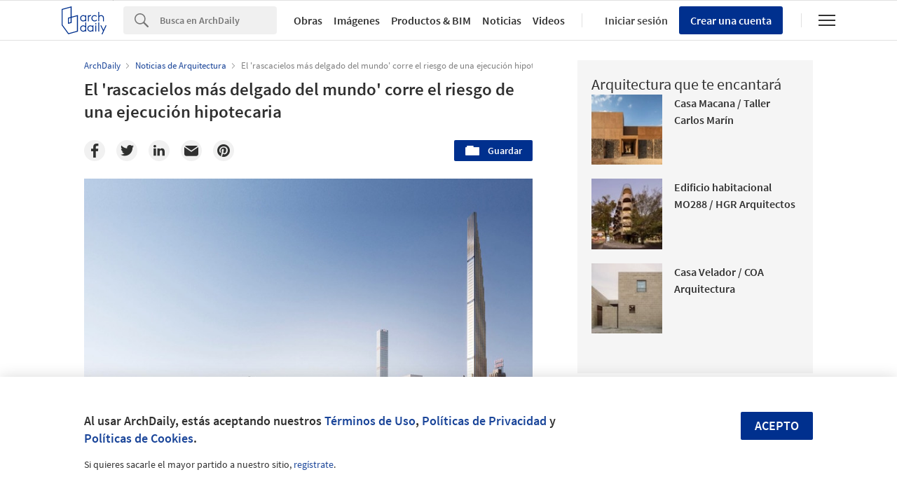

--- FILE ---
content_type: text/html; charset=utf-8
request_url: https://nrd.adsttc.com/api/v1/widgets/article-navigation/877019?site=mx&d=20260122
body_size: 1331
content:
<a class='afd-article-navigation afd-article-navigation--prev afd-desktop-e' data='877213' href='/mx/877213/casa-de-tierra-earthlab-studio?ad_medium=widget&amp;ad_name=navigation-prev' id='article-nav-prev'><div class='afd-article-navigation__arrow'><div class='afd-article-navigation__arrow-i'></div></div><div class='afd-article-navigation__info-container clearfix'><div class='afd-article-navigation__img' style='background-image: url(&#39;https://images.adsttc.com/media/images/5987/90c5/b22e/3883/6a00/0085/thumb_jpg/EarthHouse-1.jpg?1502056635&#39;)'></div><div class='afd-article-navigation__data'><h3 class='afd-article-navigation__title'>Casa de Tierra / earthLAB Studio</h3><div class='afd-article-navigation__subtitle'>Obras Destacadas</div></div></div></a><a class='afd-article-navigation afd-article-navigation--next afd-desktop-e' data='877199' href='/mx/877199/site-theatre?ad_medium=widget&amp;ad_name=navigation-next' id='article-nav-next'><div class='afd-article-navigation__arrow'><div class='afd-article-navigation__arrow-i'></div></div><div class='afd-article-navigation__info-container'><div class='afd-article-navigation__img' style='background-image: url(&#39;https://images.adsttc.com/media/images/5988/73cd/b22e/3893/9200/00dd/thumb_jpg/open-uri20170807-14363-vetdga.jpg?1502114762&#39;)'></div><div class='afd-article-navigation__data'><h3 class='afd-article-navigation__title'>Convocatoria de ideas: Site Theatre</h3><div class='afd-article-navigation__subtitle'>Anuncio para Concurso de Ideas</div></div></div></a>

--- FILE ---
content_type: text/html; charset=utf-8
request_url: https://nft.adsttc.com/catalog/api/v1/mx/widgets/longtail_products?site=mx&ad_medium=widget&type=desktop&article_token=877019&widget_salt=9&d=20260122&geoip=US
body_size: 1539
content:
<h2 class='afd-title-widget'>Explora el Catálogo</h2>
<ul class='related-products__list'>
<li class='related-products__item' data-insights-category='widget-longtail-products' data-insights-label='GILSA' data-insights-value='38103' data-insights-version='US-slot-1'>
<a class='related-products__link' href='https://www.archdaily.mx/catalog/mx/products/38103/recubrimientos-de-porcelanato-rectificado-baldocer-gilsa?ad_source=nimrod&amp;ad_medium=widget&amp;ad_content=single_longtail' title='Recubrimientos de porcelanato rectificado - Baldocer'>
<figure>
<img alt='Recubrimientos de porcelanato rectificado - Baldocer' class='b-lazy' data-pin-nopin='true' data-src='https://snoopy.archdaily.com/images/archdaily/catalog/uploads/photo/image/405225/ConceptGrey120x120-Pulido.jpg?width=350&amp;height=350&amp;format=webp'>
</figure>
<div class='related-products__text'>
<p class='related-products__company'>GILSA</p>
<h4 class='related-products__name'>Recubrimientos de porcelanato rectificado - Baldocer</h4>
</div>
</a>
</li>
<li class='related-products__item' data-insights-category='widget-longtail-products' data-insights-label='Arauco' data-insights-value='6290' data-insights-version='US-slot-2'>
<a class='related-products__link' href='https://www.archdaily.mx/catalog/mx/products/6290/aplicacion-melamina-antimicrobiana-vesto-restrepo-y-gil-arauco?ad_source=nimrod&amp;ad_medium=widget&amp;ad_content=single_longtail' title='Aplicación Melamina Antimicrobiana VESTO - Restrepo y Gil'>
<figure>
<img alt='Aplicación Melamina Antimicrobiana VESTO - Restrepo y Gil' class='b-lazy' data-pin-nopin='true' data-src='https://snoopy.archdaily.com/images/archdaily/catalog/uploads/photo/image/59995/9.jpg?width=350&amp;height=350&amp;format=webp'>
</figure>
<div class='related-products__text'>
<p class='related-products__company'>Arauco</p>
<h4 class='related-products__name'>Aplicación Melamina Antimicrobiana VESTO - Restrepo y Gil</h4>
</div>
</a>
</li>
<li class='related-products__item' data-insights-category='widget-longtail-products' data-insights-label='NOVIDESA' data-insights-value='29261' data-insights-version='US-slot-3'>
<a class='related-products__link' href='https://www.archdaily.mx/catalog/mx/products/29261/tendencias-de-construccion-sustentable-para-el-hospedaje-novidesa?ad_source=nimrod&amp;ad_medium=widget&amp;ad_content=single_longtail' title='Tendencias de construcción sustentable para el hospedaje'>
<figure>
<img alt='Tendencias de construcción sustentable para el hospedaje' class='b-lazy' data-pin-nopin='true' data-src='https://snoopy.archdaily.com/images/archdaily/catalog/uploads/photo/image/285032/full_One_El_Marques.jpeg?width=350&amp;height=350&amp;format=webp'>
</figure>
<div class='related-products__text'>
<p class='related-products__company'>NOVIDESA</p>
<h4 class='related-products__name'>Tendencias de construcción sustentable para el hospedaje</h4>
</div>
</a>
</li>
<li class='related-products__item' data-insights-category='widget-longtail-products' data-insights-label='Wasser' data-insights-value='38124' data-insights-version='US-slot-4'>
<a class='related-products__link' href='https://www.archdaily.mx/catalog/mx/products/38124/muebles-para-bano-wasser?ad_source=nimrod&amp;ad_medium=widget&amp;ad_content=single_longtail' title='Muebles para baño'>
<figure>
<img alt='Muebles para baño' class='b-lazy' data-pin-nopin='true' data-src='https://snoopy.archdaily.com/images/archdaily/catalog/uploads/photo/image/405991/Muebles-para-baño-Wasser-DURANGO80S-R.jpg?width=350&amp;height=350&amp;format=webp'>
</figure>
<div class='related-products__text'>
<p class='related-products__company'>Wasser</p>
<h4 class='related-products__name'>Muebles para baño</h4>
</div>
</a>
</li>
<li class='related-products__item' data-insights-category='widget-longtail-products' data-insights-label='Bostik' data-insights-value='30121' data-insights-version='US-slot-5'>
<a class='related-products__link' href='https://www.archdaily.mx/catalog/mx/products/30121/panel-tack-fachada-ventilada-en-casa-flotante-bostik?ad_source=nimrod&amp;ad_medium=widget&amp;ad_content=single_longtail' title='Panel Tack: Fachada ventilada en Casa Flotante'>
<figure>
<img alt='Panel Tack: Fachada ventilada en Casa Flotante' class='b-lazy' data-pin-nopin='true' data-src='https://snoopy.archdaily.com/images/archdaily/catalog/uploads/photo/image/293102/Casa_Flotante_Seattle_2.jpeg?width=350&amp;height=350&amp;format=webp'>
</figure>
<div class='related-products__text'>
<p class='related-products__company'>Bostik</p>
<h4 class='related-products__name'>Panel Tack: Fachada ventilada en Casa Flotante</h4>
</div>
</a>
</li>
<li class='related-products__item' data-insights-category='widget-longtail-products' data-insights-label='Owens Corning' data-insights-value='29034' data-insights-version='US-slot-6'>
<a class='related-products__link' href='https://www.archdaily.mx/catalog/mx/products/29034/aislamiento-termico-duct-wrap-lf-owens-corning?ad_source=nimrod&amp;ad_medium=widget&amp;ad_content=single_longtail' title='Aislamiento térmico - Duct Wrap LF®'>
<figure>
<img alt='Aislamiento térmico - Duct Wrap LF®' class='b-lazy' data-pin-nopin='true' data-src='https://snoopy.archdaily.com/images/archdaily/catalog/uploads/photo/image/282697/DW_instalación_LF_2.jpg?width=350&amp;height=350&amp;format=webp'>
</figure>
<div class='related-products__text'>
<p class='related-products__company'>Owens Corning</p>
<h4 class='related-products__name'>Aislamiento térmico - Duct Wrap LF®</h4>
</div>
</a>
</li>
<li class='related-products__item afd-desktop-e' data-insights-category='widget-longtail-products' data-insights-label='Leaf' data-insights-value='35263' data-insights-version='US-slot-7'>
<a class='related-products__link' href='https://www.archdaily.mx/catalog/mx/products/35263/revestimiento-de-madera-westy-leaf?ad_source=nimrod&amp;ad_medium=widget&amp;ad_content=single_longtail' title='Revestimiento de madera Westy'>
<figure>
<img alt='Revestimiento de madera Westy' class='b-lazy' data-pin-nopin='true' data-src='https://snoopy.archdaily.com/images/archdaily/catalog/uploads/photo/image/358759/Barcelona_Zoo__Accoya_Natural_3.png?width=350&amp;height=350&amp;format=webp'>
</figure>
<div class='related-products__text'>
<p class='related-products__company'>Leaf</p>
<h4 class='related-products__name'>Revestimiento de madera Westy</h4>
</div>
</a>
</li>
<li class='related-products__item afd-desktop-e' data-insights-category='widget-longtail-products' data-insights-label='Energain ' data-insights-value='33010' data-insights-version='US-slot-8'>
<a class='related-products__link' href='https://www.archdaily.mx/catalog/mx/products/33010/iluminacion-decorativa-de-interior-y-exterior-energain?ad_source=nimrod&amp;ad_medium=widget&amp;ad_content=single_longtail' title='Iluminación decorativa de interior y exterior'>
<figure>
<img alt='Iluminación decorativa de interior y exterior' class='b-lazy' data-pin-nopin='true' data-src='https://snoopy.archdaily.com/images/archdaily/catalog/uploads/photo/image/383692/01-Ficha-Tecnica-EG-MOSCU-6W-LUMINARIAS-DECORATIVAS-EG-3.jpg?width=350&amp;height=350&amp;format=webp'>
</figure>
<div class='related-products__text'>
<p class='related-products__company'>Energain </p>
<h4 class='related-products__name'>Iluminación decorativa de interior y exterior</h4>
</div>
</a>
</li>
<li class='related-products__item afd-desktop-e' data-insights-category='widget-longtail-products' data-insights-label='Interceramic' data-insights-value='15922' data-insights-version='US-slot-9'>
<a class='related-products__link' href='https://www.archdaily.mx/catalog/mx/products/15922/revestimientos-ceramicos-acadia-interceramic?ad_source=nimrod&amp;ad_medium=widget&amp;ad_content=single_longtail' title='Revestimientos cerámicos - Acadia'>
<figure>
<img alt='Revestimientos cerámicos - Acadia' class='b-lazy' data-pin-nopin='true' data-src='https://snoopy.archdaily.com/images/archdaily/catalog/uploads/photo/image/167678/Tremont_Brown_03.jpg?width=350&amp;height=350&amp;format=webp'>
</figure>
<div class='related-products__text'>
<p class='related-products__company'>Interceramic</p>
<h4 class='related-products__name'>Revestimientos cerámicos - Acadia</h4>
</div>
</a>
</li>
<li class='related-products__item afd-desktop-e' data-insights-category='widget-longtail-products' data-insights-label='Corev' data-insights-value='31961' data-insights-version='US-slot-10'>
<a class='related-products__link' href='https://www.archdaily.mx/catalog/mx/products/31961/recubrimiento-multicolor-etrusco-corev?ad_source=nimrod&amp;ad_medium=widget&amp;ad_content=single_longtail' title='Recubrimiento multicolor - Etrusco'>
<figure>
<img alt='Recubrimiento multicolor - Etrusco' class='b-lazy' data-pin-nopin='true' data-src='https://snoopy.archdaily.com/images/archdaily/catalog/uploads/photo/image/318960/Etrusco_3.jpg?width=350&amp;height=350&amp;format=webp'>
</figure>
<div class='related-products__text'>
<p class='related-products__company'>Corev</p>
<h4 class='related-products__name'>Recubrimiento multicolor - Etrusco</h4>
</div>
</a>
</li>
<li class='related-products__item afd-desktop-e' data-insights-category='widget-longtail-products' data-insights-label='iLumileds' data-insights-value='38668' data-insights-version='US-slot-11'>
<a class='related-products__link' href='https://www.archdaily.mx/catalog/mx/products/38668/luminarias-decorativas-suspendidas-ilumileds?ad_source=nimrod&amp;ad_medium=widget&amp;ad_content=single_longtail' title='Luminarias decorativas suspendidas'>
<figure>
<img alt='Luminarias decorativas suspendidas' class='b-lazy' data-pin-nopin='true' data-src='https://snoopy.archdaily.com/images/archdaily/catalog/uploads/photo/image/414233/Luminarias-decorativas-suspendidas-Ilumileds-ILUVIB100W.jpg?width=350&amp;height=350&amp;format=webp'>
</figure>
<div class='related-products__text'>
<p class='related-products__company'>iLumileds</p>
<h4 class='related-products__name'>Luminarias decorativas suspendidas</h4>
</div>
</a>
</li>
<li class='related-products__item afd-desktop-e' data-insights-category='widget-longtail-products' data-insights-label='Danpal' data-insights-value='7458' data-insights-version='US-slot-12'>
<a class='related-products__link' href='https://www.archdaily.mx/catalog/mx/products/7458/sistema-para-fachadas-danpal?ad_source=nimrod&amp;ad_medium=widget&amp;ad_content=single_longtail' title='Sistema de fachadas - Danpal®'>
<figure>
<img alt='Sistema de fachadas - Danpal®' class='b-lazy' data-pin-nopin='true' data-src='https://snoopy.archdaily.com/images/archdaily/catalog/uploads/photo/image/101761/Sistemas-Fachadas-Danpal-03.png?width=350&amp;height=350&amp;format=webp'>
</figure>
<div class='related-products__text'>
<p class='related-products__company'>Danpal</p>
<h4 class='related-products__name'>Sistema de fachadas - Danpal®</h4>
</div>
</a>
</li>
</ul>
<a class="afd-widget-more-link afd-widget-more-link--right related-products__view-more" href="/catalog/mx?ad_source=nimrod&amp;ad_medium=widget&amp;ad_content=single_longtail">Más productos »</a>


--- FILE ---
content_type: text/html; charset=utf-8
request_url: https://nrd.adsttc.com/api/v1/widgets/recommended-projects?site=mx&ad_name=recommended-projects&ad_medium=widget&type=desktop&visitor_id=&d=20260122&geoip=US
body_size: 3617
content:
<div class='afd-recommended-projects__title-container'><h2 class='afd-recommended-projects__title'>Arquitectura que te encantará</h2></div><ul><li class='afd-widget-item'><figure><a class='afd-widget-item-thumb' data-insights-category='recommended-projects-widget' data-insights-label='default-nrd-thumb' data-insights-value='1037800' data-insights-version='0' href='/mx/1037800/casa-macana-taller-carlos-marin?ad_medium=widget&amp;ad_name=recommended-projects' title='Casa Macana / Taller Carlos Marín'><img alt='Casa Macana / Taller Carlos Marín © Onnis Luque' class='b-lazy' data-pin-nopin='true' data-src='https://snoopy.archdaily.com/images/archdaily/media/images/6966/9205/51eb/121a/273d/106d/thumb_jpg/casa-macana-taller-carlos-marin_8.jpg?1768329767&amp;format=webp&amp;width=95&amp;height=95&amp;crop=true' height='125' width='125'></a></figure><div class='widget-text'><h3 class='afd-widget-item-title'><a class='afd-widget-item-link' data-insights-category='recommended-projects-widget' data-insights-label='default-nrd' data-insights-value='1037800' data-insights-version='0' href='/mx/1037800/casa-macana-taller-carlos-marin?ad_medium=widget&amp;ad_name=recommended-projects' title='Casa Macana / Taller Carlos Marín'>Casa Macana / Taller Carlos Marín</a></h3><span class='afd-widget-item-hint'></span></div></li><li class='afd-widget-item'><figure><a class='afd-widget-item-thumb' data-insights-category='recommended-projects-widget' data-insights-label='default-nrd-thumb' data-insights-value='1002927' data-insights-version='1' href='/mx/1002927/edificio-habitacional-mo288-marcos-hagerman-hgr-arquitectos?ad_medium=widget&amp;ad_name=recommended-projects' title='Edificio habitacional MO288 / HGR Arquitectos'><img alt='Edificio habitacional MO288 / HGR Arquitectos © DIANA ARNAU' class='b-lazy' data-pin-nopin='true' data-src='https://snoopy.archdaily.com/images/archdaily/media/images/6495/b83d/5921/184e/7cbd/2c9d/thumb_jpg/edificio-habitacional-mo288-marcos-hagerman-hgr-arquitectos_17.jpg?1687533651&amp;format=webp&amp;width=95&amp;height=95&amp;crop=true' height='125' width='125'></a></figure><div class='widget-text'><h3 class='afd-widget-item-title'><a class='afd-widget-item-link' data-insights-category='recommended-projects-widget' data-insights-label='default-nrd' data-insights-value='1002927' data-insights-version='1' href='/mx/1002927/edificio-habitacional-mo288-marcos-hagerman-hgr-arquitectos?ad_medium=widget&amp;ad_name=recommended-projects' title='Edificio habitacional MO288 / HGR Arquitectos'>Edificio habitacional MO288 / HGR Arquitectos</a></h3><span class='afd-widget-item-hint'></span></div></li><li class='afd-widget-item'><figure><a class='afd-widget-item-thumb' data-insights-category='recommended-projects-widget' data-insights-label='default-nrd-thumb' data-insights-value='999533' data-insights-version='2' href='/mx/999533/casa-velador-coa-arquitectura?ad_medium=widget&amp;ad_name=recommended-projects' title='Casa Velador / COA Arquitectura'><img alt='Casa Velador / COA Arquitectura © César Béjar Studio' class='b-lazy' data-pin-nopin='true' data-src='https://snoopy.archdaily.com/images/archdaily/media/images/6439/998f/b71d/ed0e/43da/b74f/thumb_jpg/casa-velador-coa-arquitectura_8.jpg?1681496490&amp;format=webp&amp;width=95&amp;height=95&amp;crop=true' height='125' width='125'></a></figure><div class='widget-text'><h3 class='afd-widget-item-title'><a class='afd-widget-item-link' data-insights-category='recommended-projects-widget' data-insights-label='default-nrd' data-insights-value='999533' data-insights-version='2' href='/mx/999533/casa-velador-coa-arquitectura?ad_medium=widget&amp;ad_name=recommended-projects' title='Casa Velador / COA Arquitectura'>Casa Velador / COA Arquitectura</a></h3><span class='afd-widget-item-hint'></span></div></li></ul>


--- FILE ---
content_type: text/html; charset=utf-8
request_url: https://nrd.adsttc.com/api/v1/widgets/related-tags?site=mx&ad_name=related-tags-article-show&ad_medium=widget&type=desktop&article_token=877019&widget_salt=9&d=20260122&geoip=US
body_size: 1440
content:
<h2 class='afd-title-widget'>Artículos relacionados</h2><ul><li class='afd-widget-item'><figure><a class='afd-widget-item-thumb' data-insights-category='related-tags-article-show-widget' data-insights-label='default-nrd-thumb' data-insights-value='968627' data-insights-version='0' href='/mx/968627/paul-clemence-revela-nuevas-fotografias-del-edificio-residencial-111-west-57th-de-shop-en-nueva-york?ad_medium=widget&amp;ad_name=related-tags-article-show' title='Paul Clemence revela nuevas fotografías del edificio residencial 111 West 57th de SHoP en Nueva York'><img alt='Paul Clemence revela nuevas fotografías del edificio residencial 111 West 57th de SHoP en Nueva York © Paul Clemence' class='b-lazy' data-pin-nopin='true' data-src='https://snoopy.archdaily.com/images/archdaily/media/images/6052/2157/f91c/8187/aa00/0263/thumb_jpg/161638488_289782752508531_7977537985605227307_o.jpg?1615995211&amp;format=webp' height='125' width='125'></a></figure><div class='widget-text'><h3 class='afd-widget-item-title'><a class='afd-widget-item-link' data-insights-category='related-tags-article-show-widget' data-insights-label='default-nrd' data-insights-value='968627' data-insights-version='0' href='/mx/968627/paul-clemence-revela-nuevas-fotografias-del-edificio-residencial-111-west-57th-de-shop-en-nueva-york?ad_medium=widget&amp;ad_name=related-tags-article-show' title='Paul Clemence revela nuevas fotografías del edificio residencial 111 West 57th de SHoP en Nueva York'>Paul Clemence revela nuevas fotografías del edificio residencial 111 West 57th de SHoP en Nueva York</a></h3><span class='afd-widget-item-hint'></span></div></li></ul>


--- FILE ---
content_type: text/html; charset=utf-8
request_url: https://nrd.adsttc.com/api/v1/widgets/more-type?site=mx&ad_name=architecture-news-article-show&ad_medium=widget&name=Architecture%20News&exclude=877019&add_title=more&type=desktop&article_token=877019&widget_salt=9&max_items=2&d=20260122&geoip=US
body_size: 3760
content:
<h2 class='afd-title-widget'>Más  Noticias de Arquitectura</h2><ul><li class='afd-widget-item'><figure><a class='afd-widget-item-thumb' data-insights-category='architecture-news-article-show-widget' data-insights-label='default-nrd-thumb' data-insights-value='1037527' data-insights-version='0' href='/mx/1037527/quien-es-dueno-del-espacio-publico-tres-modelos-activos-de-gestion-compartida-que-configuran-los-bienes-comunes-urbanos-en-europa-y-nueva-york?ad_medium=widget&amp;ad_name=architecture-news-article-show' title='¿Quién es dueño del espacio público? Tres modelos activos de gestión compartida que configuran los bienes comunes urbanos en Europa y Nueva York'><img alt='¿Quién es dueño del espacio público? Tres modelos activos de gestión compartida que configuran los bienes comunes urbanos en Europa y Nueva York Common Corner en Morris Houses, un complejo de viviendas públicas de Nueva York, en el Bronx, NY. Imagen © Brook Banister' class='b-lazy' data-pin-nopin='true' data-src='https://snoopy.archdaily.com/images/archdaily/media/images/695b/0881/07c3/d11f/df5b/90e7/thumb_jpg/public-space-ownership_12.jpg?1767573651&amp;format=webp' height='125' width='125'></a></figure><div class='widget-text'><h3 class='afd-widget-item-title'><a class='afd-widget-item-link' data-insights-category='architecture-news-article-show-widget' data-insights-label='default-nrd' data-insights-value='1037527' data-insights-version='0' href='/mx/1037527/quien-es-dueno-del-espacio-publico-tres-modelos-activos-de-gestion-compartida-que-configuran-los-bienes-comunes-urbanos-en-europa-y-nueva-york?ad_medium=widget&amp;ad_name=architecture-news-article-show' title='¿Quién es dueño del espacio público? Tres modelos activos de gestión compartida que configuran los bienes comunes urbanos en Europa y Nueva York'>¿Quién es dueño del espacio público? Tres modelos activos de gestión compartida que configuran los bienes comunes urbanos en Europa y Nueva York</a></h3><span class='afd-widget-item-hint'></span></div></li><li class='afd-widget-item'><figure><a class='afd-widget-item-thumb' data-insights-category='architecture-news-article-show-widget' data-insights-label='default-nrd-thumb' data-insights-value='1036676' data-insights-version='1' href='/mx/1036676/arquitectura-para-todos-reflexiones-sobre-la-accesibilidad-en-el-dia-internacional-de-las-personas-con-discapacidad?ad_medium=widget&amp;ad_name=architecture-news-article-show' title='Arquitectura para todos: reflexiones sobre la accesibilidad en el Día Internacional de las Personas con Discapacidad'><img alt='Arquitectura para todos: reflexiones sobre la accesibilidad en el Día Internacional de las Personas con Discapacidad © Nelson Kon' class='b-lazy' data-pin-nopin='true' data-src='https://snoopy.archdaily.com/images/archdaily/media/images/6930/0eb7/243c/4d5a/4987/6151/thumb_jpg/architecture-for-everyone-reflecting-on-accessibility-on-the-international-day-of-persons-with-disabilities_3.jpg?1764757181&amp;format=webp' height='125' width='125'></a></figure><div class='widget-text'><h3 class='afd-widget-item-title'><a class='afd-widget-item-link' data-insights-category='architecture-news-article-show-widget' data-insights-label='default-nrd' data-insights-value='1036676' data-insights-version='1' href='/mx/1036676/arquitectura-para-todos-reflexiones-sobre-la-accesibilidad-en-el-dia-internacional-de-las-personas-con-discapacidad?ad_medium=widget&amp;ad_name=architecture-news-article-show' title='Arquitectura para todos: reflexiones sobre la accesibilidad en el Día Internacional de las Personas con Discapacidad'>Arquitectura para todos: reflexiones sobre la accesibilidad en el Día Internacional de las Personas con Discapacidad</a></h3><span class='afd-widget-item-hint'></span></div></li></ul>
<a class="afd-widget-more-link afd-widget-more-link--right" title="Noticias de Arquitectura" href="/mx/noticias-de-arquitectura">Más Noticias de Arquitectura »</a>


--- FILE ---
content_type: text/html; charset=utf-8
request_url: https://nrd.adsttc.com/api/v1/widgets/featured-products?site=mx&ad_medium=widget&type=desktop&article_token=877019&widget_salt=9&d=20260122&geoip=US
body_size: 3241
content:
<h2 class='afd-title-widget'>Productos más vistos</h2><ul><li class='afd-widget-item' data-insights-category='widget-most-visited-products' data-insights-label='Kimikolor' data-insights-value='38700'><figure><a class='afd-widget-item-thumb' href='https://www.archdaily.mx/catalog/mx/products/38700/mortero-arquitectonico-en-hotel-babel-tulum-kimikolor?ad_source=nimrod&amp;ad_medium=widget&amp;ad_content=most_visited_products' title='Mortero arquitectónico en Hotel Babel Tulum / Kimikolor'><img alt='Mortero arquitectónico en Hotel Babel Tulum' class='b-lazy' data-pin-nopin='true' data-src='https://neufert-cdn.archdaily.net/uploads/photo/image/414663/cropped_large_Mortero-arquitectónico-en-Hotel-Babel-3.jpg?v=1768958255' height='125' width='125'></a></figure><h3 class='afd-widget-item-title'><a class='afd-widget-item-link' href='https://www.archdaily.mx/catalog/mx/products/38700/mortero-arquitectonico-en-hotel-babel-tulum-kimikolor?ad_source=nimrod&amp;ad_medium=widget&amp;ad_content=most_visited_products' title='Mortero arquitectónico en Hotel Babel Tulum / Kimikolor'>Mortero arquitectónico en Hotel Babel Tulum<span class='title-division'>|</span><span class='title-secondary'>Kimikolor</span></a></h3></li><li class='afd-widget-item' data-insights-category='widget-most-visited-products' data-insights-label='Construlita' data-insights-value='35805'><figure><a class='afd-widget-item-thumb' href='https://www.archdaily.mx/catalog/mx/products/35805/luminaria-empotrada-en-piso-construlita?ad_source=nimrod&amp;ad_medium=widget&amp;ad_content=most_visited_products' title='Luminaria empotrada en piso / Construlita'><img alt='Luminaria empotrada en piso' class='b-lazy' data-pin-nopin='true' data-src='https://neufert-cdn.archdaily.net/uploads/photo/image/368621/cropped_large_Luminaria-Escafandra-Construlita-01.jpg?v=1734046941' height='125' width='125'></a></figure><h3 class='afd-widget-item-title'><a class='afd-widget-item-link' href='https://www.archdaily.mx/catalog/mx/products/35805/luminaria-empotrada-en-piso-construlita?ad_source=nimrod&amp;ad_medium=widget&amp;ad_content=most_visited_products' title='Luminaria empotrada en piso / Construlita'>Luminaria empotrada en piso<span class='title-division'>|</span><span class='title-secondary'>Construlita</span></a></h3></li><li class='afd-widget-item' data-insights-category='widget-most-visited-products' data-insights-label='NOVIDESA' data-insights-value='3136'><figure><a class='afd-widget-item-thumb' href='https://www.archdaily.mx/catalog/mx/products/3136/panel-aislante-para-muros-divisorios-ikos-novidesa?ad_source=nimrod&amp;ad_medium=widget&amp;ad_content=most_visited_products' title='Panel aislante para muros divisorios IKOS i16 / NOVIDESA'><img alt='Panel aislante para muros divisorios IKOS i16' class='b-lazy' data-pin-nopin='true' data-src='https://neufert-cdn.archdaily.net/uploads/photo/image/36368/cropped_large_Estadio_Guadalajara_IKOS.JPG?v=1736274072' height='125' width='125'></a></figure><h3 class='afd-widget-item-title'><a class='afd-widget-item-link' href='https://www.archdaily.mx/catalog/mx/products/3136/panel-aislante-para-muros-divisorios-ikos-novidesa?ad_source=nimrod&amp;ad_medium=widget&amp;ad_content=most_visited_products' title='Panel aislante para muros divisorios IKOS i16 / NOVIDESA'>Panel aislante para muros divisorios IKOS i16<span class='title-division'>|</span><span class='title-secondary'>NOVIDESA</span></a></h3></li></ul>